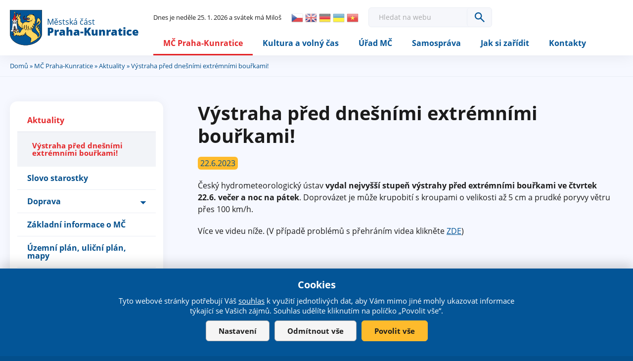

--- FILE ---
content_type: text/html; charset=utf-8
request_url: https://www.praha-kunratice.cz/zpravy/6344-vystraha-pred-dnesnimi-extremnimi-bourkami
body_size: 13052
content:
<!DOCTYPE html>
<!--[if IEMobile 7]><html class="iem7"  lang="cs" dir="ltr"><![endif]-->
<!--[if lte IE 6]><html class="lt-ie9 lt-ie8 lt-ie7"  lang="cs" dir="ltr"><![endif]-->
<!--[if (IE 7)&(!IEMobile)]><html class="lt-ie9 lt-ie8"  lang="cs" dir="ltr"><![endif]-->
<!--[if IE 8]><html class="lt-ie9"  lang="cs" dir="ltr"><![endif]-->
<!--[if (gte IE 9)|(gt IEMobile 7)]><!--><html  lang="cs" dir="ltr" prefix="content: http://purl.org/rss/1.0/modules/content/ dc: http://purl.org/dc/terms/ foaf: http://xmlns.com/foaf/0.1/ rdfs: http://www.w3.org/2000/01/rdf-schema# sioc: http://rdfs.org/sioc/ns# sioct: http://rdfs.org/sioc/types# skos: http://www.w3.org/2004/02/skos/core# xsd: http://www.w3.org/2001/XMLSchema#"><!--<![endif]-->

<head>
 	<meta charset="utf-8" />
<link rel="shortcut icon" href="https://www.praha-kunratice.cz/sites/default/files/favicon_2.ico" type="image/vnd.microsoft.icon" />
<meta name="description" content="Český hydrometeorologický ústav vydal nejvyšší stupeň výstrahy před extrémními bouřkami ve čtvrtek 22.6. večer a noc na pátek. Doprovázet je může krupobití s kroupami o velikosti až 5 cm a prudké poryvy větru přes 100 km/h. Více ve videu níže. (V případě problémů s přehráním videa klikněte ZDE)  https://www.chmi.cz/files/portal/docs/meteo/om/vystrahy/index.html" />
<meta name="generator" content="Drupal 7 (http://drupal.org)" />
<link rel="canonical" href="https://www.praha-kunratice.cz/zpravy/6344-vystraha-pred-dnesnimi-extremnimi-bourkami" />
<link rel="shortlink" href="https://www.praha-kunratice.cz/node/6344" />
<meta property="og:site_name" content="Oficiální web městské části Praha - Kunratice" />
<meta property="og:type" content="article" />
<meta property="og:url" content="https://www.praha-kunratice.cz/zpravy/6344-vystraha-pred-dnesnimi-extremnimi-bourkami" />
<meta property="og:title" content="Výstraha před dnešními extrémními bouřkami!" />
<meta property="og:updated_time" content="2023-06-22T14:40:37+02:00" />
<meta property="og:image" content="https://www.praha-kunratice.cz/sites/default/files/obrazek_vypis/335118204_2792352760899897_8000817487225146920_n.jpg" />
<meta property="og:image:url" content="https://www.praha-kunratice.cz/sites/default/files/face1.jpg" />
<meta property="article:published_time" content="2023-06-22T13:54:16+02:00" />
<meta property="article:modified_time" content="2023-06-22T14:40:37+02:00" />
	<title>Výstraha před dnešními extrémními bouřkami! | Oficiální web městské části Praha - Kunratice</title>

			<meta name="MobileOptimized" content="width">
		<meta id="myViewport" name="viewport" content="width=device-width">
		<meta name="HandheldFriendly" content="true">
		<meta http-equiv="cleartype" content="on">
			<!--[if lt IE 9]>
		<script src="/sites/all/themes/zen/js/html5-respond.js"></script>
		<![endif]-->
	 
<script>
  window.dataLayer = window.dataLayer || [];
  function gtag() {
    dataLayer.push(arguments);
  }
  gtag("consent", "default", {
    ad_storage: "denied",
    ad_user_data: "denied",
    ad_personalization: "denied",
    analytics_storage: "denied",
    functionality_storage: "denied",
    personalization_storage: "denied",
    security_storage: "granted",
    wait_for_update: 2000,
  });
  gtag("set", "ads_data_redaction", true);
  gtag("set", "url_passthrough", true);
</script>

 <!-- Google Tag Manager -->
<script>(function(w,d,s,l,i){w[l]=w[l]||[];w[l].push({'gtm.start':
new Date().getTime(),event:'gtm.js'});var f=d.getElementsByTagName(s)[0],
j=d.createElement(s),dl=l!='dataLayer'?'&l='+l:'';j.async=true;j.src=
'https://www.googletagmanager.com/gtm.js?id='+i+dl;f.parentNode.insertBefore(j,f);
})(window,document,'script','dataLayer','GTM-NGVXGDX5');</script>
<!-- End Google Tag Manager -->

</head>
<body  id="body" class="html not-front not-logged-in one-sidebar sidebar-first page-node page-node- page-node-6344 node-type-zpr-va-adu section-zpravy" >

<!-- Google Tag Manager (noscript) -->
<noscript><iframe src="https://www.googletagmanager.com/ns.html?id=GTM-NGVXGDX5"
height="0" width="0" style="display:none;visibility:hidden"></iframe></noscript>
<!-- End Google Tag Manager (noscript) -->
<link type="text/css" rel="stylesheet" href="https://www.praha-kunratice.cz/sites/default/files/css/css_kShW4RPmRstZ3SpIC-ZvVGNFVAi0WEMuCnI0ZkYIaFw.css" media="all" />
<link type="text/css" rel="stylesheet" href="https://www.praha-kunratice.cz/sites/default/files/css/css_-jSqw2GJhBtoe5Z3OQ0ARjrIb1TmNFlrSywY_NCB4e0.css" media="all" />
<link type="text/css" rel="stylesheet" href="https://www.praha-kunratice.cz/sites/default/files/css/css_UvjWLP7VozJe1nzQkVqN5l-H_12c_MHbC4jigNy3ajs.css" media="all" />
<link type="text/css" rel="stylesheet" href="https://www.praha-kunratice.cz/sites/default/files/css/css_TmJ1kaQJZz5_r3ZnJ0sRMhv-79iSC212TxtwhJKj4oE.css" media="all" />
<script src="https://www.praha-kunratice.cz/sites/default/files/js/js_6UR8aB1w5-y_vdUUdWDWlX2QhWu_qIXlEGEV48YgV-c.js"></script>
<script src="https://www.praha-kunratice.cz/sites/default/files/js/js_5pqrPRqQgKgdm659gr41EQ4s5bFKLDag-hdoFM8wnrg.js"></script>
<script src="https://www.praha-kunratice.cz/sites/default/files/js/js_gHk2gWJ_Qw_jU2qRiUmSl7d8oly1Cx7lQFrqcp3RXcI.js"></script>
<script src="https://www.praha-kunratice.cz/sites/default/files/js/js_sknPn8XzpNULSNS4n_YxaK54xWmZwQhhnFtKq8szc5I.js"></script>
<script src="https://www.praha-kunratice.cz/sites/default/files/js/js_DoLew4uQtYQ9dOUSZbEcm1QxWAAQhUHqrLGKyFEzz_I.js"></script>
<script>jQuery.extend(Drupal.settings, {"basePath":"\/","pathPrefix":"","setHasJsCookie":0,"ajaxPageState":{"theme":"kunratice","theme_token":"OhJAiiobaxoF3YDKD4ookQBl7CvRb8KRS_ClrNxJSFc","js":{"sites\/all\/modules\/photoswipe\/js\/photoswipe.jquery.js":1,"sites\/all\/modules\/jquery_update\/replace\/jquery\/2.2\/jquery.min.js":1,"misc\/jquery-extend-3.4.0.js":1,"misc\/jquery-html-prefilter-3.5.0-backport.js":1,"misc\/jquery.once.js":1,"misc\/drupal.js":1,"sites\/all\/modules\/jquery_update\/js\/jquery_browser.js":1,"misc\/form.js":1,"misc\/form-single-submit.js":1,"sites\/all\/modules\/entityreference\/js\/entityreference.js":1,"public:\/\/languages\/cs_3PJbQeUu4HjvxMvphRSoMl_rlw5K7CIBL78MsX98adw.js":1,"sites\/all\/libraries\/photoswipe\/dist\/photoswipe.min.js":1,"sites\/all\/libraries\/photoswipe\/dist\/photoswipe-ui-default.min.js":1,"misc\/collapse.js":1,"sites\/all\/modules\/extlink\/js\/extlink.js":1,"sites\/all\/themes\/kunratice\/js\/responsivemobilemenu.js":1,"sites\/all\/themes\/kunratice\/js\/cookies.js":1,"sites\/all\/themes\/kunratice\/js\/script.js":1,"sites\/all\/themes\/kunratice\/js\/slick.min.js":1,"sites\/all\/themes\/kunratice\/js\/drualas-slick.js":1},"css":{"modules\/system\/system.base.css":1,"modules\/system\/system.menus.css":1,"modules\/system\/system.messages.css":1,"modules\/system\/system.theme.css":1,"sites\/all\/modules\/simplenews\/simplenews.css":1,"modules\/aggregator\/aggregator.css":1,"sites\/all\/modules\/calendar\/css\/calendar_multiday.css":1,"modules\/field\/theme\/field.css":1,"modules\/node\/node.css":1,"modules\/poll\/poll.css":1,"modules\/user\/user.css":1,"sites\/all\/modules\/extlink\/css\/extlink.css":1,"sites\/all\/modules\/views\/css\/views.css":1,"sites\/all\/modules\/ckeditor\/css\/ckeditor.css":1,"sites\/all\/modules\/media\/modules\/media_wysiwyg\/css\/media_wysiwyg.base.css":1,"sites\/all\/modules\/better_messages\/better_messages_admin.css":1,"sites\/all\/modules\/better_messages\/skins\/default\/better_messages.css":1,"sites\/all\/modules\/ctools\/css\/ctools.css":1,"sites\/all\/libraries\/photoswipe\/dist\/photoswipe.css":1,"sites\/all\/libraries\/photoswipe\/dist\/default-skin\/default-skin.css":1,"sites\/all\/modules\/mobilni_menu\/css\/mobilni_menu.css":1,"sites\/all\/modules\/drualas_cookies\/css\/cookies.css":1,"public:\/\/honeypot\/honeypot.css":1,"sites\/all\/themes\/kunratice\/system.menus.css":1,"sites\/all\/themes\/kunratice\/css\/fonts.css":1,"sites\/all\/themes\/kunratice\/css\/styles.css":1,"sites\/all\/themes\/kunratice\/css\/responsive.css":1,"sites\/all\/themes\/kunratice\/css\/slick.css":1}},"photoswipe":{"options":{"showAnimationDuration":333,"hideAnimationDuration":333,"showHideOpacity":false,"bgOpacity":1,"spacing":0.12,"allowPanToNext":true,"maxSpreadZoom":2,"loop":true,"pinchToClose":true,"closeOnScroll":true,"closeOnVerticalDrag":true,"mouseUsed":false,"escKey":true,"arrowKeys":true,"history":true,"errorMsg":"\u003Cdiv class=\u0022pswp__error-msg\u0022\u003E\u003Ca href=\u0022%url%\u0022 target=\u0022_blank\u0022\u003EThe image\u003C\/a\u003E could not be loaded.\u003C\/div\u003E","preload":[1,1],"mainClass":null,"focus":true}},"urlIsAjaxTrusted":{"\/node\/2660":true},"extlink":{"extTarget":"_blank","extClass":"ext","extLabel":"(odkaz je extern\u00ed)","extImgClass":0,"extIconPlacement":"append","extSubdomains":1,"extExclude":"","extInclude":"","extCssExclude":"","extCssExplicit":"","extAlert":0,"extAlertText":"This link will take you to an external web site.","mailtoClass":"mailto","mailtoLabel":"(odkaz ode\u0161le e-mail)","extUseFontAwesome":false}});</script>

<div class="body2">
<div id="gotop"></div>

    <p id="skip-link" title="Odkazy do sekce">
<a href="#content" class="element-invisible element-focusable" title="Rovnou na obsah">Rovnou na obsah</a>
<a href="#navigation" class="element-invisible element-focusable" title="Rovnou na menu">Rovnou na menu</a>
<a href="#footer" class="element-invisible element-focusable" title="Rovnou na kontakt">Rovnou na kontakt</a>
  </p>
      <div id="page" class=""><div id="alerts-region"><div class="region region-alerts"><div id="block-block-18" class="block block-block first last odd"> <noscript><div class="nemam-javascript"><p>Pro plnou funkčnost těchto stránek je nutné povolit JavaScript.<br><a href="http://www.enable-javascript.com/cz/" target="_blank">Zde</a> jsou instrukce jak povolit JavaScript ve Vašem webovém prohlížeči.<br>Případně použijte <a href="http://praha-kunratice.cz/?theme=mobile">textovou verzi stránek</a></p></div></noscript></div></div></div><div id="main-header"><header class="header" id="header" role="banner"><div class="center-header"><div class="slogan"><a href="/"><img src="/sites/default/files/logo.svg" alt="Logo m&#x11B;stsk&#xE9; &#x10D;&#xE1;sti Praha-Kunratice" title="Logo m&#x11B;stsk&#xE9; &#x10D;&#xE1;sti Praha-Kunratice" class="logo"><span class="naz"><span class="naz1">M&#x11B;stsk&#xE1; &#x10D;&#xE1;st</span><span class="naz2">Praha-Kunratice</span></span></a></div><div class="header__region region region-header"><div id="block-block-27" class="block block-block first odd" title="Aktuální den a svátek"><div class="svatek"><script type="text/javascript" src="/sites/all/themes/drualas/js/datum_svatek.js"></script></div></div><div id="block-gtranslate-gtranslate" class="block block-gtranslate even" title="Google překladač webu">
<script type="text/javascript">
eval(unescape("eval%28function%28p%2Ca%2Cc%2Ck%2Ce%2Cr%29%7Be%3Dfunction%28c%29%7Breturn%28c%3Ca%3F%27%27%3Ae%28parseInt%28c/a%29%29%29+%28%28c%3Dc%25a%29%3E35%3FString.fromCharCode%28c+29%29%3Ac.toString%2836%29%29%7D%3Bif%28%21%27%27.replace%28/%5E/%2CString%29%29%7Bwhile%28c--%29r%5Be%28c%29%5D%3Dk%5Bc%5D%7C%7Ce%28c%29%3Bk%3D%5Bfunction%28e%29%7Breturn%20r%5Be%5D%7D%5D%3Be%3Dfunction%28%29%7Breturn%27%5C%5Cw+%27%7D%3Bc%3D1%7D%3Bwhile%28c--%29if%28k%5Bc%5D%29p%3Dp.replace%28new%20RegExp%28%27%5C%5Cb%27+e%28c%29+%27%5C%5Cb%27%2C%27g%27%29%2Ck%5Bc%5D%29%3Breturn%20p%7D%28%276%207%28a%2Cb%29%7Bn%7B4%282.9%29%7B3%20c%3D2.9%28%22o%22%29%3Bc.p%28b%2Cf%2Cf%29%3Ba.q%28c%29%7Dg%7B3%20c%3D2.r%28%29%3Ba.s%28%5C%27t%5C%27+b%2Cc%29%7D%7Du%28e%29%7B%7D%7D6%20h%28a%29%7B4%28a.8%29a%3Da.8%3B4%28a%3D%3D%5C%27%5C%27%29v%3B3%20b%3Da.w%28%5C%27%7C%5C%27%29%5B1%5D%3B3%20c%3B3%20d%3D2.x%28%5C%27y%5C%27%29%3Bz%283%20i%3D0%3Bi%3Cd.5%3Bi++%294%28d%5Bi%5D.A%3D%3D%5C%27B-C-D%5C%27%29c%3Dd%5Bi%5D%3B4%282.j%28%5C%27k%5C%27%29%3D%3DE%7C%7C2.j%28%5C%27k%5C%27%29.l.5%3D%3D0%7C%7Cc.5%3D%3D0%7C%7Cc.l.5%3D%3D0%29%7BF%286%28%29%7Bh%28a%29%7D%2CG%29%7Dg%7Bc.8%3Db%3B7%28c%2C%5C%27m%5C%27%29%3B7%28c%2C%5C%27m%5C%27%29%7D%7D%27%2C43%2C43%2C%27%7C%7Cdocument%7Cvar%7Cif%7Clength%7Cfunction%7CGTranslateFireEvent%7Cvalue%7CcreateEvent%7C%7C%7C%7C%7C%7Ctrue%7Celse%7CdoGTranslate%7C%7CgetElementById%7Cgoogle_translate_element2%7CinnerHTML%7Cchange%7Ctry%7CHTMLEvents%7CinitEvent%7CdispatchEvent%7CcreateEventObject%7CfireEvent%7Con%7Ccatch%7Creturn%7Csplit%7CgetElementsByTagName%7Cselect%7Cfor%7CclassName%7Cgoog%7Cte%7Ccombo%7Cnull%7CsetTimeout%7C500%27.split%28%27%7C%27%29%2C0%2C%7B%7D%29%29"))
</script><style>div.skiptranslate,#google_translate_element2,#goog-gt-{display:none!important}body{top:0!important}</style><div id="google_translate_element2"></div>
<script type="text/javascript">function googleTranslateElementInit2() {new google.translate.TranslateElement({pageLanguage: 'cs', autoDisplay: false}, 'google_translate_element2');}</script>
<script type="text/javascript" src="//translate.google.com/translate_a/element.js?cb=googleTranslateElementInit2"></script><style type="text/css">
<!--
a.gtflag {background-image:url('/sites/all/modules/gtranslate/gtranslate-files/24a.png');}
a.gtflag:hover {background-image:url('/sites/all/modules/gtranslate/gtranslate-files/24.png');}
-->
</style><a href="javascript:doGTranslate('cs|cs')" title="Czech" class="gtflag" style="font-size:24px;padding:1px 0;background-repeat:no-repeat;background-position:-600px -0px;"><img src="/sites/all/modules/gtranslate/gtranslate-files/blank.png" height="24" width="24" style="border:0;vertical-align:top;" alt="Czech" /></a> <a href="javascript:doGTranslate('cs|en')" title="English" class="gtflag" style="font-size:24px;padding:1px 0;background-repeat:no-repeat;background-position:-0px -0px;"><img src="/sites/all/modules/gtranslate/gtranslate-files/blank.png" height="24" width="24" style="border:0;vertical-align:top;" alt="English" /></a> <a href="javascript:doGTranslate('cs|de')" title="German" class="gtflag" style="font-size:24px;padding:1px 0;background-repeat:no-repeat;background-position:-300px -100px;"><img src="/sites/all/modules/gtranslate/gtranslate-files/blank.png" height="24" width="24" style="border:0;vertical-align:top;" alt="German" /></a> <a href="javascript:doGTranslate('cs|uk')" title="Ukrainian" class="gtflag" style="font-size:24px;padding:1px 0;background-repeat:no-repeat;background-position:-100px -400px;"><img src="/sites/all/modules/gtranslate/gtranslate-files/blank.png" height="24" width="24" style="border:0;vertical-align:top;" alt="Ukrainian" /></a> <a href="javascript:doGTranslate('cs|vi')" title="Vietnamese" class="gtflag" style="font-size:24px;padding:1px 0;background-repeat:no-repeat;background-position:-200px -400px;"><img src="/sites/all/modules/gtranslate/gtranslate-files/blank.png" height="24" width="24" style="border:0;vertical-align:top;" alt="Vietnamese" /></a></div><div id="block-kunratice-vyhledavani" class="block block-kunratice odd" title="Vyhledávání"><form action="/node/2660" method="post" id="vyhledat-cse-form" accept-charset="UTF-8"><div><div class="vyhledat"><div class="form-item form-type-textfield form-item-vyhledavani"> <label for="edit-vyhledavani">Hledat </label> <input placeholder="Hledat na webu" type="text" id="edit-vyhledavani" name="vyhledavani" value="" size="60" maxlength="128" class="form-text" /></div><input type="submit" id="edit-search" name="op" value="OK" class="form-submit" /></div><input type="hidden" name="form_build_id" value="form-NlVlw0jDCFiYqRJbGgXpl_WrpdG4HqL56gFaMiHH6d4" /><input type="hidden" name="form_id" value="vyhledat_cse_form" /><input type="hidden" name="honeypot_time" value="1769320222|Bktg-ovlvpa61SPlRDXkdzD_5lSuUFGcWE1knHPSc8k" /><div class="moje_adresa-textfield"><div class="form-item form-type-textfield form-item-moje-adresa"> <label for="edit-moje-adresa">Leave this field blank </label> <input autocomplete="off" type="text" id="edit-moje-adresa" name="moje_adresa" value="" size="20" maxlength="128" class="form-text" /></div></div></div></form></div><div id="block-mobilni-menu-mobilni-menu" class="block block-mobilni-menu last even" title="Mobilní menu"><div class="rmm"><a href="#" class="rmm-toggled-controls"><div class="menu-name">MENU</div><div class="rmm-button"><span class="icon-bar top"></span><span class="icon-bar mid"></span><span class="icon-bar last"></span></div></a><div class="mml1"><div class="mml2"><ul class="lvl1ul"><li class="roll" id="m201"><a href="/" class="lvl1 m20 active-trail">MČ Praha-Kunratice</a><ul class="lvl2ul"><li><a href="/aktuality-z-kunratic" class="active-trail">Aktuality</a></li><li><a href="/slovo-starostky" class="">Slovo starostky</a></li><li class="roll" id="m211"><a href="/doprava" class="lvl2 m21 ">Doprava</a><ul class="lvl3ul"><li><a href="/doprava-do-skoly">Doprava do školy</a></li><li><a href="/mhd">MHD</a></li><li><a href="/parkovani">Parkování</a></li><li><a href="/rekonstrukce-vystavba-komunikaci">Rekonstrukce a výstavba komunikací</a></li><li><a href="/zimni-udrzba-komunikaci-chodniku-v-mc-praha-kunratice">Zimní údržba komunikací a chodníků</a></li></ul></li><li><a href="/zakladni-informace-o-mc" class="">Základní informace o MČ</a></li><li><a href="/uzemni-plan-ulicni-plan-mapy" class="">Územní plán, uliční plán, mapy</a></li><li><a href="/mapa-pristupu" class="">Bezbariérová mapa</a></li><li><a href="/bezpecnost" class="">Bezpečnost</a></li><li class="roll" id="m221"><a href="/historie-soucasnost" class="lvl2 m22 ">Historie a památky</a><ul class="lvl3ul"><li><a href="/historie-soucasnost/1463-novy-hrad">Nový hrad</a></li><li><a href="/historie-soucasnost/1464-tvrz-zamek">Tvrz a zámek</a></li><li><a href="/historie-soucasnost/1470-historie-kunratic">Historie Kunratic</a></li><li><a href="/historie-soucasnost/1476-kostel-sv-jakuba-starsiho">Kostel sv. Jakuba Staršího</a></li></ul></li><li><a href="/krajina-priroda" class="">Krajina a příroda</a></li><li class="roll" id="m231"><a href="/skolstvi" class="lvl2 m23 ">Školství, sociální služby, zdravotnictví</a><ul class="lvl3ul"><li><a href="/skolstvi">Školství</a></li><li><a href="/map">MAP</a></li><li><a href="/socialni-sluzby">Sociální služby</a></li><li><a href="/zdravotnictvi">Zdravotnictví</a></li><li><a href="/ostatni-organizace">Ostatní organizace</a></li><li><a href="/podpora-podnikani">Podpora podnikání</a></li><li><a href="/node/add/organizace-podnik/kunratice">Přidat podnikatelský subjekt</a></li></ul></li><li><a href="/podpora-podnikani" class="">Podpora podnikání</a></li><li><a href="/strategicky-plan-rozvoje-mc-praha-kunratice" class="">Strategický plán rozvoje</a></li></ul></li><li class="roll" id="m241"><a href="/kunraticky-kalendar" class="lvl1 m24 ">Kultura a volný čas</a><ul class="lvl2ul"><li><a href="/kunraticky-kalendar" class="">Kalendář akcí</a></li><li><a href="/fotogalerie" class="">Fotogalerie</a></li><li><a href="/kunraticky-zpravodaj" class="">Kunratický zpravodaj</a></li><li class="roll" id="m251"><a href="/body-zajmu-pro-turisty" class="lvl2 m25 ">Body zájmu - pro turisty</a><ul class="lvl3ul"><li><a href="/do-kunratic/kategorie/223">Akce</a></li><li><a href="/do-kunratic/kategorie/221">Dětská hřiště</a></li><li><a href="/do-kunratic/kategorie/235">Ostatní</a></li><li><a href="/do-kunratic/kategorie/222">Památky a architektura</a></li><li><a href="/do-kunratic/kategorie/220">Příroda</a></li><li><a href="/do-kunratic/kategorie/229">Sportoviště</a></li></ul></li><li><a href="/do-kunratic/kategorie/221" class="">Dětská hřiště</a></li><li><a href="/seniori" class="">Senioři</a></li><li><a href="/knihovna" class="">Knihovna</a></li></ul></li><li class="roll" id="m261"><a href="/uredni-deska" class="lvl1 m26 ">Úřad MČ</a><ul class="lvl2ul"><li><a href="/uredni-deska" class="">Úřední deska</a></li><li class="roll" id="m271"><a href="/povinne-zverejnovane-informace" class="lvl2 m27 ">Povinně zveřejňované informace</a><ul class="lvl3ul"><li><a href="/povinne-zverejnovane-informace">Povinně zveřejňované informace</a></li><li><a href="/informace-o-zpracovani-osobnich-udaju-fyzickych-osob-gdpr-v-mestske-casti-praha-kunratice">Informace o zpracování osobních údajů fyzických osob (GDPR)</a></li><li><a href="/informace-zverejnovane-dle-zakona-c-3652000-sb-o-informacnich-systemech-verejne-spravy">Informace zveřejňované dle zákona č. 365/2000 Sb., o informačních systémech veřejné správy</a></li><li><a href="/formular/2230-poskytovani-informaci-dle-zak-c-1061999-sb-1231998-sb">Poskytování informací dle zák. č. 106/1999 Sb. a 123/1998 Sb.</a></li><li><a href="/registr-oznameni-podle-zakona-c-1592006-sb">Registr oznámení podle zákona č. 159/2006 Sb.</a></li><li><a href="https://www.praha-kunratice.cz/sites/default/files/2018_05_24_pril_1_gdpr_kunratice_prav_povin.xlsx">Informace dle Zákona č.110/2019 a nařízení EP a Rady EU č.2016/679 o ochraně osobních údajů</a></li><li><a href="/vyrocni-zpravy">Výroční zprávy</a></li><li><a href="/zadosti-dalsi-podani">Žádosti a další podání</a></li></ul></li><li><a href="/urad-mc-agendy-uradu" class="">Úřad MČ, agendy úřadu</a></li><li><a href="/organizacni-struktura" class="">Organizační struktura</a></li><li><a href="/informace-k-verejnym-planovanym-prijmum-vydajum" class="">Rozpočet</a></li><li><a href="/smlouvy" class="">Smlouvy</a></li><li><a href="/verejne-zakazky" class="">Veřejné zakázky</a></li><li><a href="/360-fotky-a-videa/2589-virtualni-prohlidka-radnice" class="">Virtuální prohlídka úřadu</a></li><li><a href="/zadosti-o-informace" class="">Žádosti o informace</a></li><li><a href="/zrizovane-organizace" class="">Zřizované organizace</a></li><li><a href="/informace-o-zpracovani-osobnich-udaju-fyzickych-osob-gdpr-v-mestske-casti-praha-kunratice" class="">GDPR</a></li><li><a href="/volby" class="">Volby</a></li></ul></li><li class="roll" id="m281"><a href="/zasedani-zastupitelstva-mc" class="lvl1 m28 ">Samospráva</a><ul class="lvl2ul"><li><a href="/zastupitele-mc" class="">Zastupitelé MČ</a></li><li><a href="/zasedani-zastupitelstva-mc" class="">Zasedání Zastupitelstva MČ</a></li><li><a href="/vybory-zastupitelstva-mc" class="">Výbory Zastupitelstva MČ</a></li><li><a href="/komise-starostky" class="">Komise Starostky</a></li></ul></li><li class="roll" id="m291"><a href="/potrebuji-vyridit-navody-na-reseni-zivotnich-situaci" class="lvl1 m29 ">Jak si zařídit</a><ul class="lvl2ul"><li><a href="/potrebuji-vyridit-navody-na-reseni-zivotnich-situaci" class="">Životní situace a poplatky</a></li><li><a href="/jak-nakladat-s-odpadem" class="">Odpady</a></li><li><a href="/formulare-zadosti" class="">Formuláře a žádosti</a></li><li><a href="/odkazy-na-dalsi-instituce" class="">Odkazy na další instituce</a></li><li><a href="/krizove-situace" class="">Krizové situace</a></li><li class="roll" id="m301"><a href="/hlaseni-neporadku" class="lvl2 m30 ">Hlášení nepořádku a závad</a><ul class="lvl3ul"><li><a href="/hlaseni-neporadku/292">Komunikace</a></li><li><a href="/hlaseni-neporadku/293">Veřejná zeleň</a></li><li><a href="/hlaseni-neporadku/294">Veřejné osvětlení</a></li><li><a href="/hlaseni-neporadku/291">Elektrické vedení</a></li><li><a href="/hlaseni-neporadku/290">Kanalizace a vodovod</a></li><li><a href="/hlaseni-neporadku/289">Plynovod</a></li><li><a href="/hlaseni-neporadku/297">Jiné</a></li><li><a href="/hlaseni-neporadku/296">Koše na psí exkrementy</a></li><li><a href="/hlaseni-neporadku/295">Nepořádek na zastávce MHD</a></li></ul></li><li><a href="/mobilni-aplikace" class="">Mobilní aplikace</a></li><li><a href="/elektronicke-sluzby" class="">Elektronické služby</a></li><li><a href="/volna-mista" class="">Volná místa</a></li></ul></li><li class="roll" id="m311"><a href="/podrobny-kontakt" class="lvl1 m31 ">Kontakty</a><ul class="lvl2ul"><li><a href="/podrobny-kontakt" class="">Podrobný kontakt</a></li><li><a href="/telefonni-seznam" class="">Telefonní seznam</a></li><li><a href="/jak-si-zaridit/6202-podatelna" class="">Podatelna</a></li></ul></li></ul></div></div></div></div></div></div></header></div><div id="main"><h2 class="element-invisible">Jste zde</h2><div class="breadcrumb"><div class="center"><a href="/">Domů</a> &#187; <a href="/" title="MČ Praha-Kunratice">MČ Praha-Kunratice</a> &#187; <a href="/aktuality-z-kunratic" title="Aktuální informace z naší obce" class="">Aktuality</a> &#187; Výstraha před dnešními extrémními bouřkami!</div></div><div class="center-main"><div class="main-inner"> <aside class="sidebars"> <section class="region region-sidebar-first column sidebar"><div id="block-menu-block-9" class="block block-menu-block first last odd" role="navigation"><div class="menu-block-wrapper menu-block-9 menu-name-main-menu parent-mlid-0 menu-level-2"><ul class="menu"><li class="menu__item is-leaf is-active-trail menu__item is-leaf is-active-trail first leaf active-trail menu-mlid-800"><a href="/aktuality-z-kunratic" title="Aktuální informace z naší obce" class="menu__link is-active-trail menu__link is-active-trail active-trail">Aktuality</a><ul class="menu"><li class="menu__item is-leaf is-active-trail is-active menu__item is-leaf is-active-trail is-active first last leaf active-trail active menu-mlid-2189"><a href="/zpravy/6344-vystraha-pred-dnesnimi-extremnimi-bourkami" class="menu__link is-active-trail menu__link is-active-trail menu-position-link active-trail active">Výstraha před dnešními extrémními bouřkami!</a></li></ul></li><li class="menu__item is-leaf menu__item is-leaf leaf menu-mlid-6498"><a href="/slovo-starostky" class="menu__link menu__link">Slovo starostky</a></li><li class="menu__item is-collapsed menu__item is-collapsed collapsed menu-mlid-5607"><a href="/doprava" title="Doprava" class="menu__link menu__link">Doprava</a></li><li class="menu__item is-leaf menu__item is-leaf leaf menu-mlid-596"><a href="/zakladni-informace-o-mc" title="Informace o naší městské části Praha - Kunratice" class="menu__link menu__link">Základní informace o MČ</a></li><li class="menu__item is-leaf menu__item is-leaf leaf menu-mlid-597"><a href="/uzemni-plan-ulicni-plan-mapy" title="Územně plánovací dokumentace a mapy naší městské části" class="menu__link menu__link">Územní plán, uliční plán, mapy</a></li><li class="menu__item is-leaf menu__item is-leaf leaf menu-mlid-4694"><a href="/mapa-pristupu" title="Mapa bezbariérových přístupů" class="menu__link menu__link">Bezbariérová mapa</a></li><li class="menu__item is-leaf menu__item is-leaf leaf menu-mlid-4605"><a href="/bezpecnost" title="Rady a doporučení pro udržování pořádku a bezpečnosti v MČ" class="menu__link menu__link">Bezpečnost</a></li><li class="menu__item is-collapsed menu__item is-collapsed collapsed menu-mlid-2165"><a href="/historie-soucasnost" title="Historie a památky" class="menu__link menu__link">Historie a památky</a></li><li class="menu__item is-leaf menu__item is-leaf leaf menu-mlid-3548"><a href="/krajina-priroda" title="Krajina a příroda" class="menu__link menu__link">Krajina a příroda</a></li><li class="menu__item is-collapsed menu__item is-collapsed collapsed menu-mlid-2711"><a href="/skolstvi" title="Školství, sociální služby, zdravotnictví, podpora podnikání" class="menu__link menu__link">Školství, sociální služby, zdravotnictví</a></li><li class="menu__item is-leaf menu__item is-leaf leaf menu-mlid-7252"><a href="/podpora-podnikani" class="menu__link menu__link">Podpora podnikání</a></li><li class="menu__item is-leaf menu__item is-leaf last leaf menu-mlid-6427"><a href="/strategicky-plan-rozvoje-mc-praha-kunratice" class="menu__link menu__link">Strategický plán rozvoje</a></li></ul></div></div> </section></aside><div id="content" class="column" role="main"><div class="center-content"><div id="main-content"></div><h1 class="page__title title" id="page-title">Výstraha před dnešními extrémními bouřkami!</h1> <article class="node-6344 node node-zpr-va-adu node-promoted view-mode-full clearfix" about="/zpravy/6344-vystraha-pred-dnesnimi-extremnimi-bourkami" typeof="sioc:Item foaf:Document"><div class="novinka-datum">22.6.2023</div><div class="novinka-typ"></div><div class="field field-name-body field-type-text-with-summary field-label-hidden"><div class="field-items"><div class="field-item even" property="content:encoded"><p>Česk&yacute; hydrometeorologick&yacute; &uacute;stav <strong>vydal nejvy&scaron;&scaron;&iacute; stupeň v&yacute;strahy před extr&eacute;mn&iacute;mi bouřkami ve čtvrtek 22.6. večer a noc na p&aacute;tek</strong>. Doprov&aacute;zet je může krupobit&iacute; s kroupami o velikosti až 5 cm a prudk&eacute; poryvy větru přes 100 km/h.</p><p>V&iacute;ce ve videu n&iacute;že. (V př&iacute;padě probl&eacute;mů s přehr&aacute;n&iacute;m videa klikněte <a href="https://www.youtube.com/watch?v=WIF2L_Cch38">ZDE</a>)</p><p>&nbsp;</p><div class="media_embed" height="315px" width="560px"><iframe allow="accelerometer; autoplay; clipboard-write; encrypted-media; gyroscope; picture-in-picture; web-share" allowfullscreen="" frameborder="0" height="315px" src="https://www.youtube.com/embed/WIF2L_Cch38" title="YouTube video player" width="560px"></iframe></div><p>&nbsp;</p><p><a href="https://www.chmi.cz/files/portal/docs/meteo/om/vystrahy/index.html">https://www.chmi.cz/files/portal/docs/meteo/om/vystrahy/index.html</a></p><p><img alt="" src="https://www.praha-kunratice.cz/sites/default/files/zprava_uradu/snimek_obrazovky_2023-06-22_135301.jpg" style="width: 800px; height: 597px;" /></p><p>&nbsp;</p></div></div></div><div class="field field-name-field-info-obr field-type-image field-label-hidden"><div class="field-items"><div class="field-item even"><a href="https://www.praha-kunratice.cz/sites/default/files/styles/max-size/public/zprava_uradu/snimek_obrazovky_2023-06-22_135301.jpg?itok=llrM-VX3" class="photoswipe velka-fotka" data-size="1188x886" data-overlay-title=""><span class="arima"><img typeof="foaf:Image" src="https://www.praha-kunratice.cz/sites/default/files/styles/velka-fotka/public/zprava_uradu/snimek_obrazovky_2023-06-22_135301.jpg?itok=-0ZtRz8q" width="440" height="300" alt="" title="" /></span></a></div></div></div></article><div id="block-kunratice-share-links" class="block block-kunratice last even"><h2 class="block__title block-title">Sdílet:</h2><div class="sdileci-buttony"><div class="item-list"><ul class="share-links"><li class="first"><a href="https://www.facebook.com/sharer/sharer.php?u=https%3A//www.praha-kunratice.cz/zpravy/6344-vystraha-pred-dnesnimi-extremnimi-bourkami" alt="Share on facebook" title="Share on facebook" class="share-link facebook-share">Share on facebook</a></li><li><a href="https://twitter.com/intent/tweet?url=https%3A//www.praha-kunratice.cz/zpravy/6344-vystraha-pred-dnesnimi-extremnimi-bourkami" alt="Share on twitter" title="Share on twitter" class="share-link twitter-share">Share on twitter</a></li><li><a href="https://www.linkedin.com/shareArticle?mini=true&amp;url=https%3A//www.praha-kunratice.cz/zpravy/6344-vystraha-pred-dnesnimi-extremnimi-bourkami" alt="Share on linkedIn" title="Share on linkedIn" class="share-link linkedin-share">Share on linkedIn</a></li><li><a href="mailto:?subject=Share%20link%20from%20website&amp;body=https%3A//www.praha-kunratice.cz/zpravy/6344-vystraha-pred-dnesnimi-extremnimi-bourkami" alt="Share link from website" title="Share link from website" class="share-link mail-share">Send by e-mail</a></li><li class="last"><a class="share-link print-share" alt="Print page" title="Print page" href="javascript:if(window.print)window.print()">Print page</a></li></ul></div></div></div></div></div></div></div></div></div><div class="region region-above-footer"><div class="center"><div id="block-block-32" class="block block-block first last odd"><h2>Zůstaňte v obraze i na cestách <span>s naším informačním přehledem</span></h2><div class="kanaly"><div class="kanal kanal1"><div class="kanal-inner"> <a href="/novinky-emailem"><strong>Nechte si posílat</strong> aktuality a akce pomocí <strong>newsletteru</strong></a></div></div><div class="kanal kanal2"><div class="kanal-inner"> <a href="https://www.facebook.com/prahakunratice" target="_blank">Sledujte nás <br>na <strong>Facebooku</strong></a></div></div><div class="kanal kanal3"><div class="kanal-inner"><div class="apka"><div class="apka-left"> <a href="https://apps.apple.com/us/app/moje-kunratice/id961435168" target="_blank"> <img src="/sites/default/files/mob1.png" alt="Mobilní aplikace Moje Kunratice pro Apple" title="Mobilní aplikace Moje Kunratice pro Apple"></a> <a href="https://play.google.com/store/apps/details?id=cz.drualas.kunratice_android" target="_blank"> <img src="/sites/default/files/mob2.png" alt="Mobilní aplikace Moje Kunratice pro Angroid" title="Mobilní aplikace Moje Kunratice pro Angroid"></a></div><div class="apka-right">Stáhněte si <br>mobilní aplikaci <br> <strong>Moje Kunratice</strong></div></div></div></div></div></div></div></div> <footer id="footer" title="Pati&#x10D;ka webu" class="region region-footer"><div class="center"><div id="block-menu-block-1" class="block block-menu-block first odd" title="Doplňkové odkazy" role="navigation"><h2 class="block__title block-title">Může se hodit</h2><div class="menu-block-wrapper menu-block-1 menu-name-menu-horni-menu parent-mlid-0 menu-level-1"><ul class="menu"><li class="menu__item is-leaf menu__item is-leaf first leaf menu-mlid-4400"><a href="/body-zajmu-pro-turisty" title="" class="menu__link menu__link">Virtuální prohlídka</a></li><li class="menu__item is-leaf menu__item is-leaf leaf menu-mlid-1236"><a href="/prohlaseni-o-pristupnosti" title="" class="menu__link menu__link">Prohlášení o přístupnosti</a></li><li class="menu__item is-leaf menu__item is-leaf leaf menu-mlid-1237"><a href="/novinky-emailem" title="" class="menu__link menu__link">Newsletter</a></li><li class="menu__item is-leaf menu__item is-leaf leaf menu-mlid-1233"><a href="/rss" title="" class="menu__link menu__link">RSS</a></li><li class="menu__item is-leaf menu__item is-leaf leaf menu-mlid-1232"><a href="/sitemap" title="" class="menu__link menu__link">Mapa stránek</a></li><li class="menu__item is-leaf menu__item is-leaf leaf menu-mlid-1306"><a href="/?theme=mobile" title="" class="menu__link menu__link">Vypnout grafiku</a></li><li class="menu__item is-leaf menu__item is-leaf last leaf menu-mlid-7801"><a href="/prohlaseni-k-souborum-cookies" class="menu__link menu__link cookies-settings">Nastavení souborů cookie</a></li></ul></div></div><div id="block-block-23" class="block block-block even"><h2 class="block__title block-title">Úřední hodiny</h2><ul id="foured" title="Úřední hodiny"><li><span class="footer-kont-left">Pondělí:</span><span class="footer-kont-right">8:00-12:00, 13:00-17:30</span></li><li><span class="footer-kont-left">Středa:</span><span class="footer-kont-right">8:00-12:00, 13:00-17:30</span></li></ul><ul><li class="li-last"><span class="footer-kont-left" title="Elektronická podatelna">Elektronická podatelna:</span><span class="footer-kont-right"><a href="mailto:e-podatelna@praha-kunratice.cz">e-podatelna@praha-kunratice.cz</a></span></li></ul></div><div id="block-block-24" class="block block-block last odd"><h2 class="block__title block-title">Kontakt</h2><ul id="fokon" title="Kontakty na úřad MČ Praha-Kunratice"><li><span class="footer-kont-left">Adresa: </span><span class="footer-kont-right">K Libuši 7, 148 00 Praha 4, <a href="https://goo.gl/maps/31RfvUVfeHxBKYPR8" target="_blank">Zobrazit na mapě</a></span></li><li><span class="footer-kont-left">IČ / DIČ:</span><span class="footer-kont-right">00231134 / CZ00231134</span></li><li><span class="footer-kont-left">Telefon:</span><span class="footer-kont-right">+420 244 102 214</span></li><li><span class="footer-kont-left">ID datové schránky:</span><span class="footer-kont-right"> cxnbudp</span></li><li><span class="footer-kont-left">E-mail:</span><span class="footer-kont-right"><a href="mailto:info@praha-kunratice.cz">info@praha-kunratice.cz</a></span></li></ul><div class="odkazy-p"><a href="/node/18" class="zam" title="Odkaz na zaměstnance úřadu">Zaměstnanci úřadu</a></div></div></div> </footer><div class="region region-bottom"><div class="center"><div id="block-kunratice-footer-links" class="block block-kunratice first odd"><div class="bottom-first">Webdesigner:<a href="/node/1006"> našli jste chybu? Máte náměty, či připomínky?</a></div><div class="bottom-middle">&copy; 2026 Web vytvořil: <a href="http://drualas.cz" target="_blank" rel="noopener noreferrer">drualas.cz</a> / <a href="/adminus/login">Admin</a></div><div class="bottom-last"><div class="sdileci-buttony"><div class="share-label">Sdílejte stránku</div><div class="item-list"><ul class="share-links"><li class="first"><a href="https://www.facebook.com/sharer/sharer.php?u=https%3A//www.praha-kunratice.cz/zpravy/6344-vystraha-pred-dnesnimi-extremnimi-bourkami" alt="Share on facebook" title="Share on facebook" class="share-link facebook-share">Share on facebook</a></li><li><a href="https://twitter.com/intent/tweet?url=https%3A//www.praha-kunratice.cz/zpravy/6344-vystraha-pred-dnesnimi-extremnimi-bourkami" alt="Share on twitter" title="Share on twitter" class="share-link twitter-share">Share on twitter</a></li><li><a href="https://www.linkedin.com/shareArticle?mini=true&amp;url=https%3A//www.praha-kunratice.cz/zpravy/6344-vystraha-pred-dnesnimi-extremnimi-bourkami" alt="Share on linkedIn" title="Share on linkedIn" class="share-link linkedin-share">Share on linkedIn</a></li><li><a href="mailto:?subject=Share%20link%20from%20website&amp;body=https%3A//www.praha-kunratice.cz/zpravy/6344-vystraha-pred-dnesnimi-extremnimi-bourkami" alt="Share link from website" title="Share link from website" class="share-link mail-share">Send by e-mail</a></li><li class="last"><a class="share-link print-share" alt="Print page" title="Print page" href="javascript:if(window.print)window.print()">Print page</a></li></ul></div></div></div></div><div id="block-block-29" class="block block-block last even"><div class="clear"><a style="display:inline-block;vertical-align:middle;margin-right:10px;" rel="license noopener noreferrer" href="http://creativecommons.org/licenses/by-nc-nd/4.0/" target="_blank"><img alt="Licence Creative Commons" style="border-width:0" src="https://i.creativecommons.org/l/by-nc-nd/4.0/88x31.png"></a>Toto dílo podléhá licenci <a rel="license noopener noreferrer" href="http://creativecommons.org/licenses/by-nc-nd/4.0/" data-extlink="" target="_blank">Creative Commons Uveďte původ-Neužívejte komerčně-Nezpracovávejte 4.0 Mezinárodní License<span class="ext"><span class="element-invisible">(Tento odkaz se otevře v novém okně)</span></span></a>.</div></div></div></div><div class="region region-cookies"><div id="block-drualas-cookies-cookie-popup" class="block block-drualas-cookies first last odd"> <input id="ga_code" type="hidden" value="G-GHP1B4FY1R" /><input id="gads_code" type="hidden" value="" /><input id="fb_pixel" type="hidden" value="" /><div id="lista-cookies"><div id="lista-cookies-inner"><div class="cookies-lista-title">Cookies</div><div class="cookies-lista-text">Tyto webové stránky potřebují Váš <a href="https://www.praha-kunratice.cz/prohlaseni-k-souborum-cookies">souhlas</a> k využití jednotlivých dat, aby Vám mimo jiné mohly ukazovat informace týkající se Vašich zájmů. Souhlas udělíte kliknutím na políčko „Povolit vše“.</div><div class="cookies-lista-buttons"><div class="cookies-button cookies-button-settings"><a href="#">Nastavení</a></div><div class="cookies-button cookies-lista-odmitnuti"><a href="#">Odmítnout vše</a></div><div class="cookies-button cookies-button-ok"><a href="#">Povolit vše</a></div></div></div></div><div id="popup-cookies"><div id="popup-cookies-main"><div id="popup-cookies-around"><div id="popup-cookies-shadow"></div><div id="popup-cookies-inner"><a href="#" id="popup-cookies-close"></a><div class="cookie-popup-texts"><div class="cookie-popup-texts-header"><div class="cookies-popup-title">Cookies - nastavení</div><div class="cookies-popup-text">Zde máte možnost přizpůsobit soubory cookie podle kategorií, v souladu s vlastními preferencemi.</div></div><div class="cookie-pop-rows"><div class="cookie-pop-row" id="cookies-tech"><div class="cookie-pop-row-header"><div class="cookie-pop-row-title">Technické cookies</div><div class="cookie-pop-row-value"><div class="cpwvv"></div></div></div><div class="cookie-pop-row-text">Technické cookies jsou nezbytné pro správné fungování webu a všech funkcí, které nabízí. Jsou odpovědné mj. za uchovávání produktů v košíku, zobrazování seznamu oblíbených výrobků, působení filtrů, nákupní proces a ukládání nastavení soukromí. Nepožadujeme Váš souhlas s využitím technických cookies na našem webu. Z tohoto důvodu technické cookies nemohou být individuálně deaktivovány nebo aktivovány.</div><div class="cookie-pop-row-more"><a href="#" class="show_more">… ukázat více</a><a href="#" class="show_less">… ukázat méně</a></div></div><div class="cookie-pop-row cookie-can-set" id="cookies-analytics"><div class="cookie-pop-row-header"><div class="cookie-pop-row-title">Analytické cookies</div><div class="cookie-pop-row-value"><div class="cpwvv"></div></div></div><div class="cookie-pop-row-text">Analytické cookies nám umožňují měření výkonu našeho webu a našich reklamních kampaní. Jejich pomocí určujeme počet návštěv a zdroje návštěv našich internetových stránek. Data získaná pomocí těchto cookies zpracováváme souhrnně, bez použití identifikátorů, které ukazují na konkrétní uživatelé našeho webu. Pokud vypnete používání analytických cookies ve vztahu k Vaší návštěvě, ztrácíme možnost analýzy výkonu a optimalizace našich opatření.</div><div class="cookie-pop-row-more"><a href="#" class="show_more">… ukázat více</a><a href="#" class="show_less">… ukázat méně</a></div></div><div class="cookie-pop-row cookie-can-set" id="cookies-advertising"><div class="cookie-pop-row-header"><div class="cookie-pop-row-title">Reklamní cookies</div><div class="cookie-pop-row-value"><div class="cpwvv"></div></div></div><div class="cookie-pop-row-text">Reklamní cookies používáme my nebo naši partneři, abychom Vám mohli zobrazit vhodné obsahy nebo reklamy jak na našich stránkách, tak na stránkách třetích subjektů. Díky tomu můžeme vytvářet profily založené na Vašich zájmech, tak zvané pseudonymizované profily. Na základě těchto informací není zpravidla možná bezprostřední identifikace Vaší osoby, protože jsou používány pouze pseudonymizované údaje. Pokud nevyjádříte souhlas, nebudete příjemcem obsahů a reklam přizpůsobených Vašim zájmům.</div><div class="cookie-pop-row-more"><a href="#" class="show_more">… ukázat více</a><a href="#" class="show_less">… ukázat méně</a></div></div></div><div class="cookie-popup-texts-footer"><div class="cookies-popup-text">Tyto webové stránky potřebují Váš <a href="https://www.praha-kunratice.cz/prohlaseni-k-souborum-cookies">souhlas</a> s použitím souborů cookies, aby Vám mohly zobrazovat informace v souladu s Vašimi zájmy.</div><div class="cookies-popup-buttons"><div class="cookies-button cookies-button-agree"><a href="#">Uložit nastavení</a></div><div class="cookies-button cookies-lista-odmitnuti"><a href="#">Odmítnout vše</a></div><div class="cookies-button cookies-button-ok"><a href="#">Povolit vše</a></div></div></div></div></div></div></div></div></div></div>  <div class="region region-page-bottom"><div class="pswp" tabindex="-1" role="dialog" aria-hidden="true"><div class="pswp__bg"></div><div class="pswp__scroll-wrap"><div class="pswp__container"><div class="pswp__item"></div><div class="pswp__item"></div><div class="pswp__item"></div></div><div class="pswp__ui pswp__ui--hidden"><div class="pswp__top-bar"><div class="pswp__counter"></div> <button class="pswp__button pswp__button--close" title="Close (Esc)" aria-label="Close (Esc)"></button> <button class="pswp__button pswp__button--share" title="Share" aria-label="Share"></button> <button class="pswp__button pswp__button--fs" title="Toggle fullscreen" aria-label="Toggle fullscreen"></button> <button class="pswp__button pswp__button--zoom" title="Zoom in/out" aria-label="Zoom in/out"></button><div class="pswp__preloader"><div class="pswp__preloader__icn"><div class="pswp__preloader__cut"><div class="pswp__preloader__donut"></div></div></div></div></div><div class="pswp__share-modal pswp__share-modal--hidden pswp__single-tap"><div class="pswp__share-tooltip"></div></div> <button class="pswp__button pswp__button--arrow--left" title="Previous (arrow left)" aria-label="Previous (arrow left)"> </button> <button class="pswp__button pswp__button--arrow--right" title="Next (arrow right)" aria-label="Next (arrow right)"> </button><div class="pswp__caption"><div class="pswp__caption__center"></div></div></div></div></div></div>
<script src="https://www.praha-kunratice.cz/sites/default/files/js/js_svp80cRgcPfqX_j9ogILU8wYolN91xy2e_WtQyOmBl4.js"></script>


 


<a id="gotop2" href="#gotop" title="Vysko&#x10D;it nahoru">Vysko&#x10D;it nahoru</a>
 

 <script> window.chtlConfig = { chatbotId: "1788346481" } </script>

<script async data-id="1788346481" id="chatling-embed-script" type="text/javascript" src="https://chatling.ai/js/embed.js"></script>



</div>
</body>
</html>


--- FILE ---
content_type: image/svg+xml
request_url: https://www.praha-kunratice.cz/sites/all/themes/kunratice/images/soc-h-6.svg
body_size: -77
content:
<svg xmlns="http://www.w3.org/2000/svg" width="38" height="38" xml:space="preserve"><path fill="#035597" d="M15 26h-3V16h3v10zm11 0h-3v-5.342c0-1.392-.496-2.085-1.479-2.085-.779 0-1.273.388-1.521 1.165V26h-3s.04-9 0-10h2.368l.183 2h.063c.615-1 1.6-1.678 2.945-1.678 1.025 0 1.854.285 2.487 1.001.638.717.954 1.679.954 3.031V26z"/><ellipse fill="#035597" cx="13.5" cy="13.5" rx="1.55" ry="1.5"/></svg>

--- FILE ---
content_type: image/svg+xml
request_url: https://www.praha-kunratice.cz/sites/all/themes/kunratice/images/zoom-foto-icon.svg
body_size: 113
content:
<?xml version="1.0" encoding="UTF-8"?>
<!-- Generator: Adobe Illustrator 25.2.1, SVG Export Plug-In . SVG Version: 6.00 Build 0)  -->
<svg version="1.1" id="Vrstva_1" xmlns="http://www.w3.org/2000/svg" xmlns:xlink="http://www.w3.org/1999/xlink" x="0px" y="0px" width="35px" height="35px" viewBox="0 0 35 35" style="enable-background:new 0 0 35 35;" xml:space="preserve">

<style type="text/css">

	.st0{fill:#ffffff;}

</style>

<g>

	<polygon class="st0" points="20.07,2.53 32.47,2.53 32.47,14.44 35,14.44 35,0 20.07,0 20.07,2.53  "/>

</g>

<g>

	<polygon class="st0" points="14.93,32.47 2.53,32.47 2.53,20.56 0,20.56 0,35 14.93,35 14.93,32.47  "/>

</g>

<g>

	<g>

		<path class="st0" d="M24.1,16.66v1.69h-5.77v5.76h-1.66v-5.76H10.9v-1.69h5.76v-5.76h1.66v5.76H24.1z"/>

	</g>

</g>

</svg>

--- FILE ---
content_type: image/svg+xml
request_url: https://www.praha-kunratice.cz/sites/all/themes/kunratice/images/newsletter.svg
body_size: 520
content:
<?xml version="1.0" encoding="utf-8"?>
<!-- Generator: Adobe Illustrator 26.0.1, SVG Export Plug-In . SVG Version: 6.00 Build 0)  -->
<svg version="1.1" id="Vrstva_1" xmlns="http://www.w3.org/2000/svg" xmlns:xlink="http://www.w3.org/1999/xlink" x="0px" y="0px"
	 viewBox="0 0 800 800" style="enable-background:new 0 0 800 800;" xml:space="preserve">
<style type="text/css">
	.st0{fill:#FFFFFF;}
</style>
<g id="_2._Health_Message">
	<path class="st0" d="M787.5,253.5L690,180c-11-8.3-26.7-6-35,5c-8.3,11-6,26.7,5,35l73,55L414.8,508.2c-8.8,6.4-20.7,6.4-29.5,0
		L67,275l73-55c11-8.3,13.3-24,5-35c-8.3-11-24-13.3-35-5l-97.5,73.5C4.8,257.9,0.1,266.1,0,275v450c0,41.4,33.6,75,75,75l0,0h650
		c41.4,0,75-33.6,75-75l0,0V275C799.9,266.1,795.2,257.9,787.5,253.5z M750,725c0,13.8-11.2,25-25,25H75c-13.8,0-25-11.2-25-25V325
		l305.8,225c26.4,19.3,62.1,19.3,88.5,0L750,325V725z"/>
	<path class="st0" d="M125,700c-6.6,0-13-2.6-17.8-7.2c-9.8-9.7-9.9-25.6-0.1-35.4c0,0,0.1-0.1,0.1-0.1l100-100
		c9.8-9.8,25.7-9.8,35.5,0c9.8,9.8,9.8,25.7,0,35.5l-100,100C138,697.4,131.6,700,125,700z"/>
	<path class="st0" d="M675,700c-6.6,0-13-2.6-17.8-7.2l-100-100c-9.8-9.8-9.8-25.7,0-35.5c9.8-9.8,25.7-9.8,35.5,0l100,100
		c9.8,9.7,9.9,25.6,0.1,35.4c0,0-0.1,0.1-0.1,0.1C688,697.4,681.6,700,675,700z"/>
	<path class="st0" d="M400,400c-110.5,0-200-89.5-200-200S289.5,0,400,0s200,89.5,200,200S510.5,400,400,400z M400,50
		c-82.8,0-150,67.2-150,150s67.2,150,150,150s150-67.2,150-150S482.8,50,400,50z"/>
	<path class="st0" d="M475,175h-50v-50c0-13.8-11.2-25-25-25c-13.8,0-25,11.2-25,25v50h-50c-13.8,0-25,11.2-25,25
		c0,13.8,11.2,25,25,25h50v50c0,13.8,11.2,25,25,25c13.8,0,25-11.2,25-25v-50h50c13.8,0,25-11.2,25-25C500,186.2,488.8,175,475,175z
		"/>
</g>
</svg>


--- FILE ---
content_type: image/svg+xml
request_url: https://www.praha-kunratice.cz/sites/all/themes/kunratice/images/soc-h-4.svg
body_size: 114
content:
<?xml version="1.0" encoding="utf-8"?>
<!-- Generator: Adobe Illustrator 26.0.1, SVG Export Plug-In . SVG Version: 6.00 Build 0)  -->
<svg version="1.1" id="Vrstva_1" xmlns="http://www.w3.org/2000/svg" xmlns:xlink="http://www.w3.org/1999/xlink" x="0px" y="0px"
	 viewBox="0 0 38 38" style="enable-background:new 0 0 38 38;" xml:space="preserve">
<style type="text/css">
	.st0{fill:#035597;}
</style>
<g>
	<g id="layer1" transform="translate(52.390088,-25.058597)">
		<path id="path1009" class="st0" d="M-42.3,35.7l6.9,9.3l-7,7.5h1.6l6.1-6.6l4.9,6.6h5.3l-7.3-9.8l6.5-7h-1.6l-5.6,6.1l-4.5-6.1
			H-42.3z M-40,36.8h2.5l10.8,14.5h-2.5L-40,36.8z"/>
	</g>
</g>
</svg>

